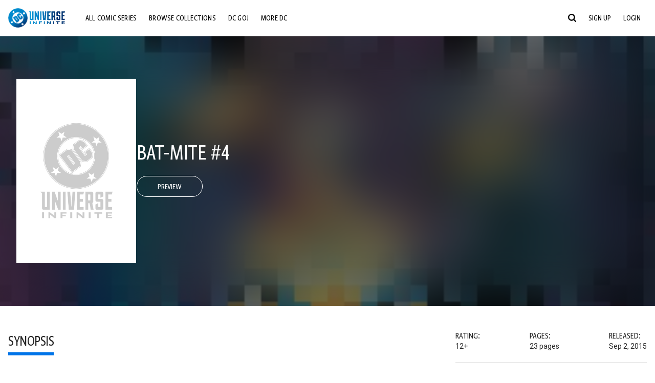

--- FILE ---
content_type: text/css; charset=utf-8
request_url: https://www.dcuniverseinfinite.com/_nuxt/tab-nav-item.D53m_kev.css
body_size: 248
content:
.tab-nav[data-v-897973fe]{--h4-font-size-min:1.375rem;--h4-font-size-max:1.625rem;--link-color:rgba(0,0,0,.6);--link-hover-color:var(--dc-blue);--wrap-consistent-padding-bottom:0}@media (min-width:650px){.tab-nav[data-v-897973fe]{--tab-nav-column-gap:1.5rem}}.tab-nav__inner[data-v-897973fe]{display:flex;flex-direction:row;gap:var(--tab-nav-column-gap,1rem)}.tab-nav__item[data-v-897973fe]{border-bottom:.25rem solid transparent;color:var(--link-color);cursor:pointer;padding-bottom:.3125rem;transition:all .25s ease}.tab-nav__item[data-v-897973fe] a{display:block}.tab-nav__item[data-v-897973fe]:hover{color:var(--link-hover-color)}.tab-nav__item.active[data-v-897973fe]{--link-color:var(--black);--link-hover-color:var(--black);border-color:var(--dc-blue);color:var(--link-color)}.tab-nav__item.disabled[data-v-897973fe]{cursor:auto;pointer-events:none}.tab-nav[data-v-71bceb83]{--h4-font-size-min:1.375rem;--h4-font-size-max:1.625rem;--link-color:rgba(0,0,0,.6);--link-hover-color:var(--dc-blue);--wrap-consistent-padding-bottom:0}@media (min-width:650px){.tab-nav[data-v-71bceb83]{--tab-nav-column-gap:1.5rem}}.tab-nav__inner[data-v-71bceb83]{display:flex;flex-direction:row;gap:var(--tab-nav-column-gap,1rem)}.tab-nav__item[data-v-71bceb83]{border-bottom:.25rem solid transparent;color:var(--link-color);cursor:pointer;padding-bottom:.3125rem;transition:all .25s ease}.tab-nav__item[data-v-71bceb83] a{display:block}.tab-nav__item[data-v-71bceb83]:hover{color:var(--link-hover-color)}.tab-nav__item.active[data-v-71bceb83]{--link-color:var(--black);--link-hover-color:var(--black);border-color:var(--dc-blue);color:var(--link-color)}.tab-nav__item.disabled[data-v-71bceb83]{cursor:auto;pointer-events:none}
